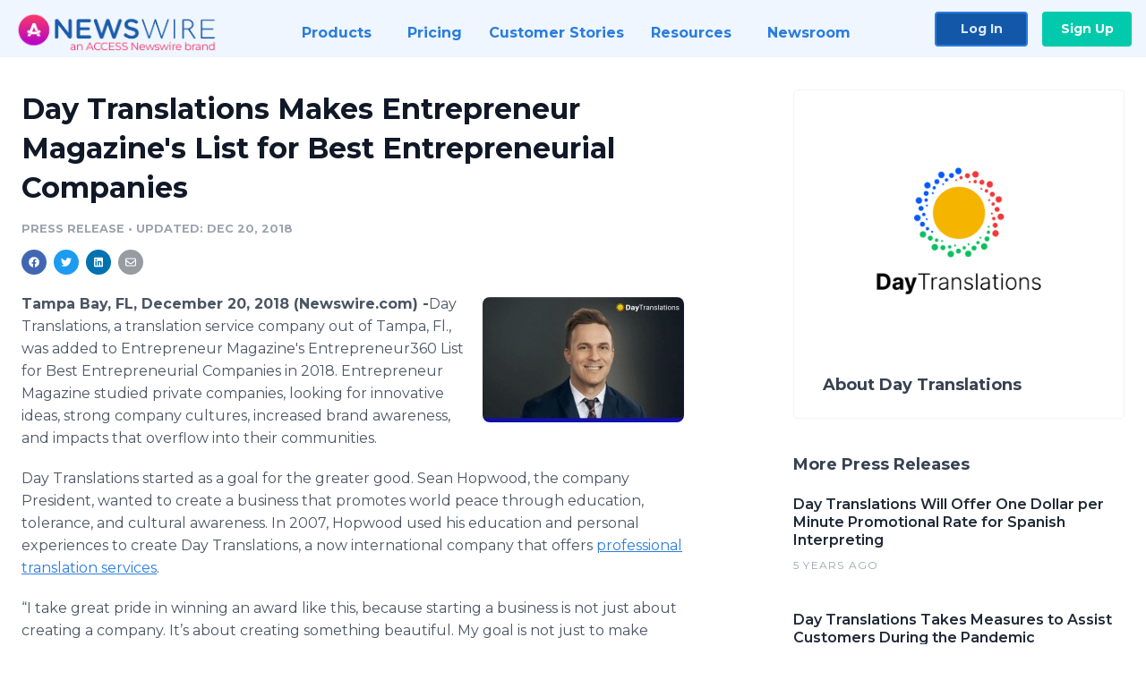

--- FILE ---
content_type: text/html; charset=utf-8
request_url: https://www.newswire.com/news/day-translations-makes-entrepreneur-magazines-list-for-best-20751164
body_size: 10136
content:

<!DOCTYPE html>
<html lang="en" class="newswire website bs4
                ">
<head>

    <meta name="csrf-token" content="wKaJrHmsybws8Xvrs1cpCoXglYO6hYgn5XhQwYup" />
    <meta charset="utf-8" />
    <meta name="viewport" content="width=device-width, initial-scale=1" />
    <base href="https://www.newswire.com/" />

    
    <title>
                                    Day Translations Makes Entrepreneur Magazine&#039;s List for Best Entrepreneurial Companies |
                                    Newswire
            </title>

    
    
    
            <link rel="canonical" href="https://www.newswire.com/news/day-translations-makes-entrepreneur-magazines-list-for-best-20751164" />
        <meta name="twitter:card" content="summary_large_image" />
    <meta name="twitter:title" content="Day Translations Makes Entrepreneur Magazine&#039;s List for Best Entrepreneurial Companies" />
    <meta name="twitter:description" content="​​​​​​Day Translations, a translation service company out of Tampa, Fl., was added to Entrepreneur Magazine&#039;s Entrepreneur360 List for Best Entre ..." />

    <meta property="og:url" content="https://www.newswire.com/news/day-translations-makes-entrepreneur-magazines-list-for-best-20751164" />
    <meta property="og:title" content="Day Translations Makes Entrepreneur Magazine&#039;s List for Best Entrepreneurial Companies" />
    <meta property="og:description" content="" />
    <meta property="fb:app_id" content="586234651427775" />

    
    
                            <meta name="twitter:image" content="https://cdn.nwe.io/files/x/4e/06/10a5702015172a335d963579901f.png" />
        <meta property="og:image" content="https://cdn.nwe.io/files/x/4e/06/10a5702015172a335d963579901f.png" />
        <meta property="og:image:width" content="1200" />
        <meta property="og:image:height" content="750" />
    
    <meta name="description" content="" />
    <meta name="keywords" content="Business, Business News, Entrepeneur360, Entrepreneur, Florida, Global, Globalization, Interpretation, Localization, Tampa, Tampa Bay, Translations" />


    <link rel="preconnect" href="https://fonts.googleapis.com"> 
<link rel="preconnect" href="https://fonts.gstatic.com" crossorigin> 
<link rel="stylesheet" href="//fonts.googleapis.com/css?family=Open+Sans:300,400,600,700,800,300italic,400italic,600italic,700italic" />
<link rel="stylesheet" href="//fonts.googleapis.com/css?family=Montserrat:300,400,500,600,700" />

    
    <link rel="stylesheet" href="https://cdn.nwe.io/assets/loader/1e5077fc26cc0d831be279a19a67f0355e65f37b563910d2eb9b3330d6323789.css">

    <!--[if lt IE 9]><script src="https://cdn.nwe.io/assets/loader/8b573b860cec1ce2b310a7f2ab1c405ce8f0ba7faea920a11c29a77ca0b419cd.js" class="js-loader"></script>
<![endif]-->
    <!--[if IE]><meta http-equiv="X-UA-Compatible" content="IE=edge,chrome=1" /><![endif]-->

    <script>

window._defer_callback_jQuery = [];
window._defer_callback = [];

window.$ = function(callback) {
	if (typeof callback === 'function')
		_defer_callback_jQuery.push(callback);
};

window.defer = function(callback) {
	if (typeof callback === 'function')
		_defer_callback.push(callback);
};

// replacement for $(window).on('load', ...);
// that handles the case where window is already loaded
window.deferUntilComplete = function(callback) {
	if (document.readyState !== 'complete')
		return window.addEventListener('load', callback);
	return callback();
};

</script>

    <link href="https://cdn.nwe.io/assets/im/favicon.ico?0587e58ba" type="image/x-icon" rel="shortcut icon" />
    <link href="https://cdn.nwe.io/assets/im/favicon.ico?0587e58ba" type="image/x-icon" rel="icon" />

    <!-- Google Tag Manager -->
<!-- Start GTM Dependency -->
<script>
// Initialize backend session from FullStory session url
window['_fs_ready'] = () => {
    const sessionUrl = FS.getCurrentSessionURL();
    const savedSession = "";

    if (sessionUrl && sessionUrl !== savedSession) {
        const formData = new FormData();
        formData.append('url', sessionUrl);
        fetch("https:\/\/www.newswire.com\/api\/session\/fullstory", {
            method: 'POST',
            body: formData,
            headers: {Accept: 'application/json'}
        })
        .catch(() => {
            console.warn('Fullstory session error.');
        })
    }
};

</script>
<!-- End GTM Dependency -->
<!-- Google Tag Manager Datalayer-->
<script type="application/javascript">
window.dataLayer = window.dataLayer || [];

dataLayer.push({
    'isUserOnline': false,
    'isAdminOnline': false,
    'isUserPanel': false,
    'brandName': "Newswire",
    'isFullStoryEnabled': false,
    'isCollab': false,
    'isMediaRoom': false,
    'isSalesGeneration': false,
    'isNewswirePlatform': true,
    })
</script>
<!-- Google Tag Manager Datalayer-->

<script>(function(w,d,s,l,i){w[l]=w[l]||[];w[l].push({'gtm.start':
new Date().getTime(),event:'gtm.js'});var f=d.getElementsByTagName(s)[0],
j=d.createElement(s),dl=l!='dataLayer'?'&l='+l:'';j.async=true;j.src=
'https://www.googletagmanager.com/gtm.js?id='+i+dl;f.parentNode.insertBefore(j,f);
})(window,document,'script','dataLayer', "GTM-TKKB8JX");</script>
<!-- End Google Tag Manager -->
    <meta name="google-site-verification" content="q8ryY6fz2fhB9rFoyyhK0b6aq7qYS99CRThypWPaZOA" />

        <link rel="canonical" href="https://www.newswire.com/view/content/day-translations-makes-entrepreneur-magazines-list-for-best-20751164" />
    
    <script>

    CKEDITOR_BASEPATH  = "https:\/\/cdn.nwe.io\/assets\/lib\/ckeditor\/";
    NR_USER_ID         = null;
    RELATIVE_URI       = "view\/content\/day-translations-makes-entrepreneur-magazines-list-for-best-20751164";
    ASSETS_VERSION     = "0587e58ba";
    IS_DEVELOPMENT     = false;
    IS_PRODUCTION      = true;
    ASSETS_BASE        = "https:\/\/cdn.nwe.io\/assets\/";

    </script>

    
</head>
<body class="relative">
    <!-- Google Tag Manager (noscript) -->
<noscript><iframe src="https://www.googletagmanager.com/ns.html?id=GTM-TKKB8JX"
height="0" width="0" style="display:none;visibility:hidden"></iframe></noscript>
<!-- End Google Tag Manager (noscript) -->
    
    <!--[if lt IE 8]><p class="chromeframe">You are using an <strong>outdated</strong> browser.
    Please <a href="http://browsehappy.com/">upgrade your browser</a> or
    <a href="http://www.google.com/chromeframe/?redirect=true">activate Google Chrome Frame</a>
    to improve your experience.</p><![endif]-->

    <div id="fb-root"></div>
<!-- Start Navigation -->
<div class="nw-navigation-section " data-state="close">
    <link rel="stylesheet" href="https://cdn.nwe.io/assets_v3/css/components/navigation.css?id=0b9eb035dcdc3edca30889d785bedfcf" />
    <header class="nw-navigation">
        <nav class="nw-navigation__nav" aria-label="Main">
            <a class="nw-navigation__brand" href="/">
                <!-- Desktop logo (hidden on mobile) -->
                <img class="nw-navigation__brand-logo--desktop" width="969" height="194" src="https://cdn.nwe.io/assets/im/website_alt/newswire_ANW_logo.png?v=4fa7a5154" alt="Newswire">
                <!-- Mobile logo (hidden on desktop) -->
                <img class="nw-navigation__brand-logo--mobile" width="120" height="24" src="https://cdn.nwe.io/assets/im/website_alt/logo.svg?v=4fa7a5154" alt="Newswire">
            </a>
            <a role="button" aria-label="navigation toggle" tabindex="0" class="nw-navigation__toggle-wrapper">
                <span class="nw-navigation__toggle"></span>
            </a>
            <menu class="nw-navigation__menu">
                <li data-active-listen class="nw-navigation__item parent" data-state="close">
                    <span class="nw-navigation__item-text">
                        <span class="nw-navigation__item-text-title">Products<span class="fal fa-angle-down"></span>
                        </span>
                    </span>
                    <menu class="nw-navigation__subitems">
                        <li class="nw-navigation__subitem">
                            <a class="nw-navigation__subitem-text nw-navigation__icon nw-navigation__icon--pr-distro"
                                href="https://www.newswire.com/press-release-distribution">
                                Press Release Distribution
                            </a>
                        </li>
                        <li class="nw-navigation__subitem">
                            <a class="nw-navigation__subitem-text nw-navigation__icon nw-navigation__icon--puzzle"
                                href="https://www.newswire.com/press-release-optimizer">
                                Press Release Optimizer
                            </a>
                        </li>
                        <li class="nw-navigation__subitem">
                            <a class="nw-navigation__subitem-text nw-navigation__icon nw-navigation__icon--media-suite"
                                href="https://www.newswire.com/media-suite">
                                Media Suite
                            </a>
                        </li>
                        <li class="nw-navigation__subitem">
                            <a class="nw-navigation__subitem-text nw-navigation__icon nw-navigation__icon--media-db"
                                href="https://www.newswire.com/media-database">
                                Media Database
                            </a>
                        </li>
                        <li class="nw-navigation__subitem">
                            <a class="nw-navigation__subitem-text nw-navigation__icon nw-navigation__icon--media-pitching"
                                href="https://www.newswire.com/media-pitching">
                                Media Pitching
                            </a>
                        </li>
                        <li class="nw-navigation__subitem">
                            <a class="nw-navigation__subitem-text nw-navigation__icon nw-navigation__icon--media-monitoring"
                                href="https://www.newswire.com/media-monitoring">
                                Media Monitoring
                            </a>
                        </li>
                        <li class="nw-navigation__subitem">
                            <a class="nw-navigation__subitem-text nw-navigation__icon nw-navigation__icon--analytics"
                                href="https://www.newswire.com/analytics">
                                Analytics
                            </a>
                        </li>
                        <li class="nw-navigation__subitem">
                            <a class="nw-navigation__subitem-text nw-navigation__icon nw-navigation__icon--newsrooms"
                                href="https://www.newswire.com/media-room">
                                Media Room
                            </a>
                        </li>
                    </menu>
                </li>

                <li data-active-listen class="nw-navigation__item">
                    <a class="nw-navigation__item-text" href="https://www.newswire.com/pricing">
                    <span class="nw-navigation__item-text-title">Pricing</span></a>
                </li>

                <li data-active-listen class="nw-navigation__item">
                    <a class="nw-navigation__item-text" href="https://www.newswire.com/customer-success-stories">
                    <span class="nw-navigation__item-text-title">Customer Stories</span></a>
                </li>

                <li data-active-listen class="nw-navigation__item parent" data-state="close">
                    <span class="nw-navigation__item-text">
                        <span class="nw-navigation__item-text-title">Resources<span class="fal fa-angle-down"></span></span>
                    </span>
                    <menu class="nw-navigation__subitems">
                        <li class="nw-navigation__subitem">
                            <a class="nw-navigation__subitem-text nw-navigation__icon nw-navigation__icon--education"
                                href="https://www.newswire.com/resources">
                                Education
                            </a>
                        </li>
                        <li class="nw-navigation__subitem">
                            <a class="nw-navigation__subitem-text nw-navigation__icon nw-navigation__icon--blog"
                                href="https://www.newswire.com/blog">
                                Blog
                            </a>
                        </li>
                        <li class="nw-navigation__subitem">
                            <a class="nw-navigation__subitem-text nw-navigation__icon nw-navigation__icon--planner"
                                href="https://www.newswire.com/planner/intro">
                                PR & Earned Media Planner
                            </a>
                        </li>
                        <li class="nw-navigation__subitem">
                            <a class="nw-navigation__subitem-text nw-navigation__icon nw-navigation__icon--journalists"
                                href="https://www.newswire.com/journalists">
                                For Journalists
                            </a>
                        </li>
                        <li class="nw-navigation__subitem">
                            <a class="nw-navigation__subitem-text nw-navigation__icon nw-navigation__icon--feed"
                                href="https://www.newswire.com/feeds">
                                RSS Feeds
                            </a>
                        </li>
                        <li class="nw-navigation__subitem">
                            <a class="nw-navigation__subitem-text nw-navigation__icon nw-navigation__icon--support"
                                href="mailto:support@newswire.com">
                                Support
                            </a>
                        </li>
                    </menu>
                </li>

                <li data-active-listen class="nw-navigation__item">
                    <a class="nw-navigation__item-text" href="https://www.newswire.com/newsroom">
                    <span class="nw-navigation__item-text-title">Newsroom</span></a>
                </li>

                <li class="nw-navigation__item buttons">
                    <a class="nw-navigation__item-text login" href="https://app.accessnewswire.com/login/newswire">Log In</a>
                    <a class="nw-navigation__item-text signup" href="https://app.accessnewswire.com/login/newswire">Sign Up</a>
                </li>
            </menu>
        </nav>
    </header>

    
    <script type="application/javascript">
        (() => {

            // setTimeout to remove from current blocking stack to allow content/scripts to load prior
            setTimeout(() => {
                initNavActiveFunctionality();
                initNavToggleFunctionality();
            });

            /**
             * Active menu item based on the url and toggle submenu
             *
             * @return  void
             */
            function initNavActiveFunctionality() {
                const pageUrl = window.location.href;
                Array.from(document.querySelectorAll('[data-active-listen]')).forEach(element => {
                    handleActiveElement(element, pageUrl);
                });
            }

            /**
             * Active sandwich icon and submenu click functionality
             *
             * @return  void
             */
            function initNavToggleFunctionality() {
                // Responsive sandwich icon click functionality
                setToggleState('.nw-navigation__toggle-wrapper', '.nw-navigation-section');
                // Responsive submenu click functionality
                setToggleState('.nw-navigation__item.parent');
            }

            /**
             * Set the element class to is-active if it contains one or more link to the current page
             *
             * @param  {HTMLElement} element The element holding possible links
             * @param  {string} pageUrl The page url string
             * @return  void
             */
            function handleActiveElement(element, pageUrl) {
                let isActive;
                for (const link of [...element.querySelectorAll('a')]) {
                    isActive = false;
                    if (!link.href) {
                        console.error('There should be at least one valid link under elements with data-active-listen attribute');
                        return;
                    }
                    // Newsroom submenu edge cases
                    if (element.className.includes('nw-subnavigation__item')
                        && link.pathname === '/newsroom'
                        && /\/newsroom\/./.test(pageUrl)
                        && !pageUrl.includes('/newsroom/page')) {

                        continue;
                    }

                    // All other links
                    if (pageUrl.includes(link.href)
                        && !pageUrl.includes(`${link.href}-`)
                        && !pageUrl.includes(`${link.href}_`)) {

                        isActive = true;
                        link.classList.add('is-active');
                        break;
                    }
                }

                if (isActive) {
                    element.classList.add('is-active');
                }
            }


            /**
             * Toggle open|close states
             *
             * @param  {string} clickElement The element watching for the event
             * @param  {string|null} stateElement The element holding the state, null when state and event element are the same
             * @return  void
             */
            function setToggleState(clickElementSelector, stateElementSelector = null) {
                const stateElements = [];
                for (const clickElement of [...document.querySelectorAll(clickElementSelector)]) {
                    const stateElement = stateElementSelector ? document.querySelector(stateElementSelector) : clickElement;
                    if (!stateElement) {
                        return;
                    }
                    stateElements.push(stateElement);
                    clickElement.addEventListener('mousedown', () => {
                        stateElements.forEach(element => {
                            if (element && element !== stateElement) {
                                element.dataset.state = 'close';
                            }
                        });
                        stateElement.dataset.state = stateElement.dataset.state === 'open' ? 'close' : 'open';
                    });
                }
            }

        })();
    </script>
</div>
<!-- End Navigation -->
<div class="main-content">

        
    <section class="content-view">

        <div id="cv-container" class="content-type-pr">
                <main role="main">
    <section class="pr-section ">
        <div class="pr-body-wrapper">
            <article class="pr-body">
                <div id="feedback">
</div>
                
                
                <h1 class="article-header">Day Translations Makes Entrepreneur Magazine&#039;s List for Best Entrepreneurial Companies</h1>

                <div class="article-info">
        <span class="ai-category">Press Release</span>
    <span class="dash">•</span>
        <span class="ai-date">
                                    <span class="status-true">
                                    updated: Dec 20, 2018                            </span>
            </span>
</div>
                
                <link rel="stylesheet" href="https://cdn.nwe.io/assets_v3/css/components/content-share.css?id=b7b38a2f11903377764d63cfacf2a9e6" />
<nav class="content-share">
    <ul class="content-share__list ">
            <li class="content-share__list-item content-share__list-item--facebook"
            onclick="window.open(&#039;https://www.facebook.com/share.php?u=https://www.newswire.com/news/day-translations-makes-entrepreneur-magazines-list-for-best-20751164&#039;, &#039;_blank&#039;, &#039;toolbar=0,status=0,width=626,height=436&#039;)">
            <a target="_blank"
                title="Share with facebook"
                href=" #"
                aria-label="Share: facebook">
            </a>
        </li>
            <li class="content-share__list-item content-share__list-item--twitter"
            onclick="window.open(&#039;https://twitter.com/intent/tweet?text=Day%20Translations%20Makes%20Entrepreneur%20Magazine%27s%20List%20for%20Best%20Entrepreneurial%20Companies+https://www.newswire.com/news/day-translations-makes-entrepreneur-magazines-list-for-best-20751164&#039;, &#039;_blank&#039;, &#039;toolbar=0,status=0,width=626,height=436&#039;)">
            <a target="_blank"
                title="Share with twitter"
                href=" #"
                aria-label="Share: twitter">
            </a>
        </li>
            <li class="content-share__list-item content-share__list-item--linkedin"
            onclick="window.open(&#039;https://www.linkedin.com/sharing/share-offsite/?url=https://www.newswire.com/news/day-translations-makes-entrepreneur-magazines-list-for-best-20751164&#039;, &#039;_blank&#039;, &#039;toolbar=0,status=0,width=626,height=436&#039;)">
            <a target="_blank"
                title="Share with linkedin"
                href=" #"
                aria-label="Share: linkedin">
            </a>
        </li>
            <li class="content-share__list-item content-share__list-item--email"
            onclick="">
            <a target="_blank"
                title="Share with email"
                href=" mailto:?subject=Day%20Translations%20Makes%20Entrepreneur%20Magazine%27s%20List%20for%20Best%20Entrepreneurial%20Companies&amp;body=https://www.newswire.com/news/day-translations-makes-entrepreneur-magazines-list-for-best-20751164"
                aria-label="Share: email">
            </a>
        </li>
        </ul>
</nav>

                                    
                                        <a href="https://cdn.nwe.io/files/x/4e/06/10a5702015172a335d963579901f.png"
                        class="use-lightbox feature-media feature-media--thumbnail"
                        data-alt="Sean Hopwood - Day Translation CEO"
                        data-caption="Sean Hopwood - Day Translation CEO"
                        content="https://cdn.nwe.io/files/x/4e/06/10a5702015172a335d963579901f.png"
                        title="Sean Hopwood - Day Translation CEO">

                        <img src="https://cdn.nwe.io/files/x/1d/81/7b31281dc60dc95953e546b653a6.jpg"
                            alt="Sean Hopwood - Day Translation CEO"
                            class="feature-media__img"
                            width="225"
                            height="140"/>
                    </a>
                                    
                <div class="pr-html">
                    <p>    <strong class="date-line">
        Tampa Bay, FL, December 20, 2018 (Newswire.com)
        -
    </strong>​​​​​​Day Translations, a translation service company out of Tampa, Fl., was added to Entrepreneur Magazine's Entrepreneur360 List for Best Entrepreneurial Companies in 2018. Entrepreneur Magazine studied private companies, looking for innovative ideas, strong company cultures, increased brand awareness, and impacts that overflow into their communities.</p>
<p>Day Translations started as a goal for the greater good. Sean Hopwood, the company President, wanted to create a business that promotes world peace through education, tolerance, and cultural awareness. In 2007, Hopwood used his education and personal experiences to create Day Translations, a now international company that offers <a href="https://stats.nwe.io/x/html?final=aHR0cHM6Ly93d3cuZGF5dHJhbnNsYXRpb25zLmNvbS8&amp;sig=KAOLwJCJfvKkxQMzvAY8ZJcd7hBqzvsmrtgtbNBpXpQ-21UyXmsxvPhY0rIHT7sTKHyCVPk9O42BXSbYxdI_uw&amp;hit%2Csum=WyIzNDY4cm4iLCIzNDY4cm8iLCIzNDY4cnAiXQ" rel="nofollow" target="_blank">professional translation services</a>.</p>
<p>“I take great pride in winning an award like this, because starting a business is not just about creating a company. It’s about creating something beautiful. My goal is not just to make money, but to make the world a better place.” –Sean Hopwood, President of Day Translations, Inc.</p>
<p>A polyglot, Hopwood started the company on his own, finding translation requests on Craigslist to supplement his income. The more he dove into the business, the more he realized the need for translation services. The demand was so great, Hopwood soon gained enough clients that he had to hire a project manager and an additional translator. “Every time we added more employees, our business grew,” said Hopwood.</p>
<p>And grow it did! Heading into its twelfth year, Day Translations now has 58 corporate employees and a network of over 10,000 translators and interpreters. Day Translations spans the globe, with 13 offices across the U.S. and six international offices including London, Paris, and Dubai. &nbsp;They offer a variety of services, including certified translations, medical interpreting, banking translations, USCIS translations, movie subtitling and more. Not only that, but the world’s leading companies turn to Day Translations for their translation needs.</p>
<p>Hopwood radiates a love for his company and a passion for cultures worldwide. He uses his business as an opportunity to provide jobs, bridge language gaps, and celebrate diversity. His employees and clients appreciate his warm approach to big business. And as a result, Day Translations’ growth continues to soar.</p>
<p>Day Translations, Inc. is a global <a href="https://stats.nwe.io/x/html?final=aHR0cHM6Ly93d3cuZGF5dHJhbnNsYXRpb25zLmNvbS9zZXJ2aWNlcy90cmFuc2xhdGlvbg&amp;sig=rSFCICPJaBAsfUAqBp9z7kMpbdS9ffQwsrvAhP-_F7c9DpasRCmnA4x4qaboKBvGW_J6l6WLu_y8MKGVE0WeGw&amp;hit%2Csum=WyIzNDY4cnEiLCIzNDY4cnIiLCIzNDY4cnAiXQ" rel="nofollow" target="_blank">human translation company,</a> honored in the 2018 Inc. 5000 &nbsp;as one of the fastest growing private companies in the United States. They help individuals, small businesses, and multinational corporations expand their global impact by bridging the language gap. Day Translations is passionate about language, and grateful for the opportunities they’ve had to support humanitarian services, including providing interpreters during the Egyptian crisis of the Arab Spring and supporting Translators Without Borders.</p>

                    <!-- DEPRECATED. We have now removed most scraped content -->
                    
                                            <p class="text-alt">Source: Day Translations Inc</p>
                    
                                                                <h4 class="feature-text">Related Media</h4>
                        <div class="pr-media">
                                                        <section class="pr-media__video pr-media__video--video_youtube">
                                                                            <div style="max-width: 1067px">
        <div style="padding:56.25% 0 0 0; position: relative;">
            <iframe
                src="https://www.youtube.com/embed/aC91FCP1bAg"
                style="position: absolute; top: 0; left: 0; width: 100%; height: 100%;"
                frameborder="0"
                allow="accelerometer; autoplay; clipboard-write; encrypted-media; gyroscope; picture-in-picture"
                allowfullscreen>
            </iframe>
        </div>
    </div>                            </section>
                            
                                                            <section class="pr-media__images">
                                                                    <a href="https://cdn.nwe.io/files/x/4e/06/10a5702015172a335d963579901f.png"
                                        target="_blank"
                                        class="use-lightbox pr-media__images-link"
                                        data-alt="Sean Hopwood - Day Translation CEO"
                                        data-caption="Sean Hopwood - Day Translation CEO"
                                        title="Sean Hopwood - Day Translation CEO">

                                        <img src="https://cdn.nwe.io/files/x/91/e7/52453dab91ca357dd58b1ac303eb.jpg"
                                            width="320"
                                            height="220"
                                            alt="Sean Hopwood - Day Translation CEO" />
                                    </a>
                                                                    <a href="https://cdn.nwe.io/files/x/ba/4d/c32b96c0c930cfdf03e999e68373.png"
                                        target="_blank"
                                        class="use-lightbox pr-media__images-link"
                                        data-alt="Day Translations Official Corporate Logo"
                                        data-caption="Day Translations Official Corporate Logo"
                                        title="Day Translations Official Corporate Logo">

                                        <img src="https://cdn.nwe.io/files/x/04/05/47fd4b835e9bc2eb28578be17101.jpg"
                                            width="320"
                                            height="220"
                                            alt="Day Translations Official Corporate Logo" />
                                    </a>
                                                                </section>
                                                    </div>
                                    </div>

                                                    <div class="pr-subsection">
                        <h4 class="feature-text">Tags</h4>
                        <ul class="tag-list">
                                                    <li class="tag-list__item">
                                <a href="newsroom/tag/business" target="_blank" >Business</a>
                            </li>
                                                    <li class="tag-list__item">
                                <a href="newsroom/tag/business-news" target="_blank" >Business News</a>
                            </li>
                                                    <li class="tag-list__item">
                                <a href="newsroom/tag/entrepeneur360" target="_blank" >Entrepeneur360</a>
                            </li>
                                                    <li class="tag-list__item">
                                <a href="newsroom/tag/entrepreneur" target="_blank" >Entrepreneur</a>
                            </li>
                                                    <li class="tag-list__item">
                                <a href="newsroom/tag/florida" target="_blank" >Florida</a>
                            </li>
                                                    <li class="tag-list__item">
                                <a href="newsroom/tag/global" target="_blank" >Global</a>
                            </li>
                                                    <li class="tag-list__item">
                                <a href="newsroom/tag/globalization" target="_blank" >Globalization</a>
                            </li>
                                                    <li class="tag-list__item">
                                <a href="newsroom/tag/interpretation" target="_blank" >Interpretation</a>
                            </li>
                                                    <li class="tag-list__item">
                                <a href="newsroom/tag/localization" target="_blank" >Localization</a>
                            </li>
                                                    <li class="tag-list__item">
                                <a href="newsroom/tag/tampa" target="_blank" >Tampa</a>
                            </li>
                                                    <li class="tag-list__item">
                                <a href="newsroom/tag/tampa-bay" target="_blank" >Tampa Bay</a>
                            </li>
                                                    <li class="tag-list__item">
                                <a href="newsroom/tag/translations" target="_blank" >Translations</a>
                            </li>
                                                </ul>
                    </div>
                
                                                    <div class="pr-subsection">
                                                <link rel="stylesheet" href="https://cdn.nwe.io/assets_v3/css/components/pr-links.css?id=8f71d8e8ccf7ae7ef1cca39f7a96c0a1" />
<h5 class="pr-links__heading">Additional Links</h5>
<ul class="pr-links">
    <li class="pr-links__item">
        <a class="pr-links__link"
            href="https://www.daytranslations.com/"
            target="_blank"
            rel="noopener noreferrer">
            <i class="pr-links__icon"></i> Day Translations Official Website
        </a>
    </li>
    <li class="pr-links__item">
        <a class="pr-links__link"
            href="https://www.daytranslations.com/blog/"
            target="_blank"
            rel="noopener noreferrer">
            <i class="pr-links__icon"></i> Day Translations Official Blog
        </a>
    </li>
</ul>
                    </div>
                            </article>
        </div>

        <div class="pr-sidebar-wrapper">
            <div class="pr-sidebar">
                                    
                                        <a target="_blank" class="use-lightbox pr-logo-link" href="https://cdn.nwe.io/files/x/24/a1/27c9927e6df3bce254686bc61dc5.png">
                        <img alt="Day Translations"
                            src="https://cdn.nwe.io/files/x/29/02/04900ed8a2222db923172b79a1bc.png" class="pr-logo"
                            width="300"
                            height="300"/>
                    </a>
                                    
                                                            <h4 class="pr-sidebar__title">
                            About Day Translations                                                    </h4>
                    
                                    

                            </div>
                        <hr class="pr-subsection__hr sm-only"/>
            <h4 class="pr-sidebar__title">More Press Releases</h4>
                <link rel="stylesheet" href="https://cdn.nwe.io/assets_v3/css/components/related-prs.css?id=6740cc11aaae4a2d46abbc54b572855b" />
<ul class="related-prs">
    <li class="related-prs__item">
        <a class="related-prs__link"
            href="https://www.newswire.com/news/day-translations-will-offer-one-dollar-per-minute-promotional-rate-for-21139637"
            target="_blank"
            rel="noopener noreferrer">
            <h5 class="related-prs__title">Day Translations Will Offer One Dollar per Minute Promotional Rate for Spanish Interpreting</h5>
            <p class="related-prs__date">5 years ago</p>
            <p class="related-prs__summary"></p>
        </a>
    </li>
    <li class="related-prs__item">
        <a class="related-prs__link"
            href="https://www.newswire.com/news/day-translations-takes-measures-to-assist-customers-during-the-pandemic-21126889"
            target="_blank"
            rel="noopener noreferrer">
            <h5 class="related-prs__title">Day Translations Takes Measures to Assist Customers During the Pandemic</h5>
            <p class="related-prs__date">5 years ago</p>
            <p class="related-prs__summary"></p>
        </a>
    </li>
    <li class="related-prs__item">
        <a class="related-prs__link"
            href="https://www.newswire.com/news/day-translations-wins-comparably-award-for-diversity-21058156"
            target="_blank"
            rel="noopener noreferrer">
            <h5 class="related-prs__title">Day Translations Wins Comparably Award for Diversity</h5>
            <p class="related-prs__date">6 years ago</p>
            <p class="related-prs__summary"></p>
        </a>
    </li>
</ul>
                    </div>
    </section>
</main>

<script type="application/ld+json">
    {"@context":"https:\/\/schema.org","@type":"NewsArticle","headline":"Day Translations Makes Entrepreneur Magazine\u0027s List for Best Entrepreneurial Companies","image":["https:\/\/cdn.nwe.io\/files\/x\/1c\/21\/36bb9585aadb4f20b78274b9b9e1.jpg"],"datePublished":"2018-12-20T17:19:00.000000Z","dateModified":"2018-12-20T17:19:33.000000Z","articleBody":"\n\u003Cp\u003E\u200b\u200b\u200b\u200b\u200b\u200bDay Translations, a translation service company out of Tampa, Fl., was added to Entrepreneur Magazine\u0027s Entrepreneur360 List for Best Entrepreneurial Companies in 2018. Entrepreneur Magazine studied private companies, looking for innovative ideas, strong company cultures, increased brand awareness, and impacts that overflow into their communities.\u003C\/p\u003E\n\u003Cp\u003EDay Translations started as a goal for the greater good. Sean Hopwood, the company President, wanted to create a business that promotes world peace through education, tolerance, and cultural awareness. In 2007, Hopwood used his education and personal experiences to create Day Translations, a now international company that offers \u003Ca href=\u0022https:\/\/www.daytranslations.com\/\u0022\u003Eprofessional translation services\u003C\/a\u003E.\u003C\/p\u003E\n\u003Cp\u003E\u201cI take great pride in winning an award like this, because starting a business is not just about creating a company. It\u2019s about creating something beautiful. My goal is not just to make money, but to make the world a better place.\u201d \u2013Sean Hopwood, President of Day Translations, Inc.\u003C\/p\u003E\n\u003Cp\u003EA polyglot, Hopwood started the company on his own, finding translation requests on Craigslist to supplement his income. The more he dove into the business, the more he realized the need for translation services. The demand was so great, Hopwood soon gained enough clients that he had to hire a project manager and an additional translator. \u201cEvery time we added more employees, our business grew,\u201d said Hopwood.\u003C\/p\u003E\n\u003Cp\u003EAnd grow it did! Heading into its twelfth year, Day Translations now has 58 corporate employees and a network of over 10,000 translators and interpreters. Day Translations spans the globe, with 13 offices across the U.S. and six international offices including London, Paris, and Dubai. \u00a0They offer a variety of services, including certified translations, medical interpreting, banking translations, USCIS translations, movie subtitling and more. Not only that, but the world\u2019s leading companies turn to Day Translations for their translation needs.\u003C\/p\u003E\n\u003Cp\u003EHopwood radiates a love for his company and a passion for cultures worldwide. He uses his business as an opportunity to provide jobs, bridge language gaps, and celebrate diversity. His employees and clients appreciate his warm approach to big business. And as a result, Day Translations\u2019 growth continues to soar.\u003C\/p\u003E\n\u003Cp\u003EDay Translations, Inc. is a global \u003Ca href=\u0022https:\/\/www.daytranslations.com\/services\/translation\u0022\u003Ehuman translation company,\u003C\/a\u003E honored in the 2018 Inc. 5000 \u00a0as one of the fastest growing private companies in the United States. They help individuals, small businesses, and multinational corporations expand their global impact by bridging the language gap. Day Translations is passionate about language, and grateful for the opportunities they\u2019ve had to support humanitarian services, including providing interpreters during the Egyptian crisis of the Arab Spring and supporting Translators Without Borders.\u003C\/p\u003E\n","author":{"0":{"@type":"Organization","name":"Day Translations"},"url":"https:\/\/www.daytranslations.com"},"publisher":{"@type":"Organization","name":"Newswire","logo":{"@type":"ImageObject","url":"https:\/\/cdn.nwe.io\/assets\/im\/website_alt\/logo.svg?v=4fa7a5154"}}}</script>

<script>

    var image = new Image();
    image.src = "https:\/\/stats.nwe.io\/x\/im?ref=WyJuYXF0dSJd&hit%2Csum=WyJmZmxwdCIsImZmM3RvIiwibmFxdHUiXQ";

</script>


            </div>
        
    </section>
    
</div>        <!-- Start Footer -->
<link rel="stylesheet" href="https://cdn.nwe.io/assets_v3/css/components/footer.css?id=1d499140ec3ac8fe22ced716c28872f6" />
<footer class="nw-footer" id="nw-footer">
    <div class="nw-footer__wrapper">
        <div class="nw-footer__top">
            <div class="nw-footer__top-left">
                <img width="189" height="24" class="nw-footer__logo" src="https://cdn.nwe.io/assets/im/website_alt/logo.svg?v=4fa7a5154" alt="Newswire">
            </div>
            <div class="nw-footer__top-right">
                                    <div class="nw-footer__pr-guide-wrapper">
                        <div class="nw-footer__pr-guide">
                            <a href="/contact">
                                <button type="button" class="nw-footer__pr-guide__button">Free PR Guide</button>
                            </a>
                        </div>
                    </div>
                            </div>
        </div>
                    <div class="nw-footer__menu">
                <section class="nw-footer__menu-column">
                    <h4 class="nw-footer__menu-heading">Products</h4>
                    <menu class="nw-footer__menu-items">
                        <li><a href="https://www.newswire.com/press-release-distribution">Press Release Distribution</a></li>
                        <li><a href="https://www.newswire.com/financial-distribution">Financial Distribution</a></li>
                        <li><a href="https://www.newswire.com/media-suite">Media Suite</a></li>
                        <li><a href="https://www.newswire.com/media-database">Media Database</a></li>
                        <li><a href="https://www.newswire.com/media-pitching">Media Pitching</a></li>
                        <li><a href="https://www.newswire.com/media-monitoring">Media Monitoring</a></li>
                        <li><a href="https://www.newswire.com/analytics">Analytics</a></li>
                        <li><a href="https://www.newswire.com/media-room">Media Room</a></li>
                        <li><a href="https://www.newswire.com/customer-success">Customer Success</a></li>
                        <li><a href="https://www.newswire.com/press-release-optimizer">Press Release Optimizer</a></li>
                    </menu>
                </section>
                <section class="nw-footer__menu-column">
                    <h4 class="nw-footer__menu-heading">Company</h4>
                    <menu class="nw-footer__menu-items">
                        <li><a href="https://www.newswire.com/about">About Us</a></li>
                        <li><a href="https://www.newswire.com/blog">Blog</a></li>
                        <li><a href="https://www.newswire.com/customer-success-stories">Customer Stories</a></li>
                        <li><a href="https://mediaroom.newswire.com/">Our Media Room</a></li>
                    </menu>
                </section>
                <section class="nw-footer__menu-column">
                    <h4 class="nw-footer__menu-heading">Resources</h4>
                    <menu class="nw-footer__menu-items">
                        <li><a href="https://www.newswire.com/resources">Resource Center</a></li>
                        <li><a href="https://www.newswire.com/journalists">For Journalists</a></li>
                        <li><a href="https://www.newswire.com/newsroom">Newsroom</a></li>
                        <li><a href="https://www.newswire.com/planner">PR and Earned Media Planner</a></li>
                        <li><a href="https://www.newswire.com/feeds">RSS Feeds</a></li>
                        <li><a href="https://www.newswire.com/media-outlets">Media Outlets</a></li>
                    </menu>
                </section>
                <section class="nw-footer__menu-column">
                    <h4 class="nw-footer__menu-heading">Support</h4>
                    <menu class="nw-footer__menu-items">
                        <li><a href="https://www.newswire.com/contact">Contact Us</a></li>
                        <li><a href="mailto:support@newswire.com">Email Support</a></li>
                    </menu>
                </section>
            </div>
                <div class="nw-footer__bottom">
            <div class="nw-footer__bottom-column">
                <div class="nw-footer__bottom-copy">
                    &copy; 2005 - 2026 Newswire
                </div>
            </div>
            <div class="nw-footer__bottom-column">
                <menu class="nw-footer__bottom-social">
                    <li><a class="nw-footer__facebook" href="https://www.facebook.com/inewswire" aria-label="Facebook" rel="noopener" target="_blank"></a></li>
                    <li><a class="nw-footer__twitter" href="https://twitter.com/inewswire" aria-label="Twitter" rel="noopener" target="_blank"></a></li>
                    <li><a class="nw-footer__linkedin" href="https://www.linkedin.com/company/newswire-com" aria-label="LinkedIn" rel="noopener" target="_blank"></a></li>
                    <li><a class="nw-footer__instagram" href="https://www.instagram.com/newswirecom/" aria-label="Instagram" rel="noopener" target="_blank"></a></li>
                </menu>
            </div>
            <div class="nw-footer__bottom-column">
                <menu class="nw-footer__links nw-footer__links--bottom">
                    <li><a href="https://www.newswire.com/terms-of-service">Terms of Service</a></li>
                    <li><a href="https://www.newswire.com/privacy-policy">Privacy</a></li>
                    <li><a href="https://uptime.com/devices/services/60826/f23c95798372fa7b">Uptime</a></li>
                </menu>
            </div>
        </div>
    </div>
    <div class="nw-footer__background"></div>
</footer>
    </section>

    <script> window.$ = undefined; </script>

<script src="https://cdn.nwe.io/assets/loader/1291da06c98fc2806518ad5ccc132f1a3b2403f5b2e7bcf4cb6d9979791d24de.js" class="js-loader"></script>

<script>


if (typeof $ !== 'undefined') {

    window.$window = $(window);
    window.$document = $(document);

    window.deferUntilComplete(function() {

        var oldEventAdd = $.event.add;

        // Intercept $(window).on('load') call and
        // execute the callback immediately if the
        // window has already loaded.
        $.event.add = function( elem, types ) {

            // This misses the multiple-types case but that seems awfully rare
            if (elem === window && types === 'load' && window.document.readyState === 'complete') {
                if (typeof arguments[2] === 'function')
                    arguments[2].call(this);
            }

            return oldEventAdd.apply(this, arguments);

        };

    });
}

</script>

    <script src="https://cdn.nwe.io/assets/loader/01825c035723cc67607591c4693a4958317dd23c1980503a552ef6c803384f31.js" class="js-loader"></script>

    <!--[if lt IE 9]>
    <script src="https://cdn.nwe.io/assets/loader/01825c035723cc67607591c4693a4958317dd23c1980503a552ef6c803384f31.js" class="js-loader"></script>
    <![endif]-->

    <script>

if (window._defer_callback &&
	 window._defer_callback.length) {
	for (var i = 0; i < window._defer_callback.length; i++)
		window._defer_callback[i]();
}

window.defer = function(callback) {
	if (typeof callback === 'function')
		callback();
};

try {
	if (window._defer_callback_jQuery &&
		window._defer_callback_jQuery.length) {
		for (var i = 0; i < window._defer_callback_jQuery.length; i++)
			$(window._defer_callback_jQuery[i]);
	}
}
catch(err) { }

</script>

    <div id="eob">
            </div>
<script defer src="https://static.cloudflareinsights.com/beacon.min.js/vcd15cbe7772f49c399c6a5babf22c1241717689176015" integrity="sha512-ZpsOmlRQV6y907TI0dKBHq9Md29nnaEIPlkf84rnaERnq6zvWvPUqr2ft8M1aS28oN72PdrCzSjY4U6VaAw1EQ==" data-cf-beacon='{"version":"2024.11.0","token":"419f6f5ae088449e83cf87dc2c013fca","server_timing":{"name":{"cfCacheStatus":true,"cfEdge":true,"cfExtPri":true,"cfL4":true,"cfOrigin":true,"cfSpeedBrain":true},"location_startswith":null}}' crossorigin="anonymous"></script>
</body>
</html>
